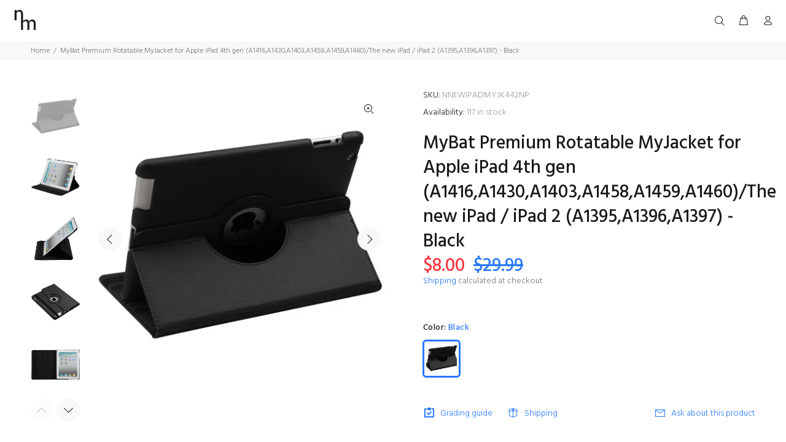

--- FILE ---
content_type: text/javascript; charset=utf-8
request_url: https://nevermsrp.com/products/3161-4-250-1924-5554.js
body_size: 569
content:
{"id":6972307538071,"title":"MyBat Premium Rotatable MyJacket for Apple iPad 4th gen (A1416,A1430,A1403,A1458,A1459,A1460)\/The new iPad \/ iPad 2 (A1395,A1396,A1397) - Black","handle":"3161-4-250-1924-5554","description":"\u003cp\u003e\t\u003c\/p\u003e\u003cul style=\"margin-left:20px;\"\u003e\t\u003cli style=\"list-style-type:disc;\"\u003e\t\tSupports 360 degrees rotation for multiple viewing angles and provides flexible usage;\u003c\/li\u003e\t\u003cli style=\"list-style-type:disc;\"\u003e\t\tPositioning slots inside the cover allow placing and viewing the iPad in different inclinations;\u003c\/li\u003e\t\u003cli style=\"list-style-type:disc;\"\u003e\t\tLeather interior ensures protection from scratches;\u003c\/li\u003e\n\u003c\/ul\u003e","published_at":"2021-06-25T07:39:07-07:00","created_at":"2021-06-25T07:39:11-07:00","vendor":"Valor Communication Inc.","type":"Cell Phone Accessory","tags":["A1396","A1397)","A1403","A1430","A1458","A1459","A1460)","Color_Black","Model_Apple iPad 2 (A1395","Model_Apple iPad 4th gen (A1416","Model_Apple The new iPad","Product Type_Cases"],"price":800,"price_min":800,"price_max":800,"available":true,"price_varies":false,"compare_at_price":2999,"compare_at_price_min":2999,"compare_at_price_max":2999,"compare_at_price_varies":false,"variants":[{"id":40383612780695,"title":"Black","option1":"Black","option2":null,"option3":null,"sku":"NNEWIPADMYJK442NP","requires_shipping":true,"taxable":true,"featured_image":{"id":31023451701399,"product_id":6972307538071,"position":1,"created_at":"2021-06-25T07:39:11-07:00","updated_at":"2021-06-25T07:39:11-07:00","alt":null,"width":500,"height":500,"src":"https:\/\/cdn.shopify.com\/s\/files\/1\/0416\/6932\/9047\/products\/NNEWIPADMYJK442NP.jpg?v=1624631951","variant_ids":[40383612780695]},"available":true,"name":"MyBat Premium Rotatable MyJacket for Apple iPad 4th gen (A1416,A1430,A1403,A1458,A1459,A1460)\/The new iPad \/ iPad 2 (A1395,A1396,A1397) - Black - Black","public_title":"Black","options":["Black"],"price":800,"weight":11,"compare_at_price":2999,"inventory_management":"shopify","barcode":"885126499040","featured_media":{"alt":null,"id":23369975890071,"position":1,"preview_image":{"aspect_ratio":1.0,"height":500,"width":500,"src":"https:\/\/cdn.shopify.com\/s\/files\/1\/0416\/6932\/9047\/products\/NNEWIPADMYJK442NP.jpg?v=1624631951"}},"requires_selling_plan":false,"selling_plan_allocations":[]}],"images":["\/\/cdn.shopify.com\/s\/files\/1\/0416\/6932\/9047\/products\/NNEWIPADMYJK442NP.jpg?v=1624631951","\/\/cdn.shopify.com\/s\/files\/1\/0416\/6932\/9047\/products\/NNEWIPADMYJK442NP-1.jpg?v=1624631951","\/\/cdn.shopify.com\/s\/files\/1\/0416\/6932\/9047\/products\/NNEWIPADMYJK442NP-2.jpg?v=1624631951","\/\/cdn.shopify.com\/s\/files\/1\/0416\/6932\/9047\/products\/NNEWIPADMYJK442NP-3.jpg?v=1624631951","\/\/cdn.shopify.com\/s\/files\/1\/0416\/6932\/9047\/products\/NNEWIPADMYJK442NP-4.jpg?v=1624631951","\/\/cdn.shopify.com\/s\/files\/1\/0416\/6932\/9047\/products\/NNEWIPADMYJK442NP-5.jpg?v=1624631951"],"featured_image":"\/\/cdn.shopify.com\/s\/files\/1\/0416\/6932\/9047\/products\/NNEWIPADMYJK442NP.jpg?v=1624631951","options":[{"name":"Color","position":1,"values":["Black"]}],"url":"\/products\/3161-4-250-1924-5554","media":[{"alt":null,"id":23369975890071,"position":1,"preview_image":{"aspect_ratio":1.0,"height":500,"width":500,"src":"https:\/\/cdn.shopify.com\/s\/files\/1\/0416\/6932\/9047\/products\/NNEWIPADMYJK442NP.jpg?v=1624631951"},"aspect_ratio":1.0,"height":500,"media_type":"image","src":"https:\/\/cdn.shopify.com\/s\/files\/1\/0416\/6932\/9047\/products\/NNEWIPADMYJK442NP.jpg?v=1624631951","width":500},{"alt":null,"id":23369975922839,"position":2,"preview_image":{"aspect_ratio":1.0,"height":500,"width":500,"src":"https:\/\/cdn.shopify.com\/s\/files\/1\/0416\/6932\/9047\/products\/NNEWIPADMYJK442NP-1.jpg?v=1624631951"},"aspect_ratio":1.0,"height":500,"media_type":"image","src":"https:\/\/cdn.shopify.com\/s\/files\/1\/0416\/6932\/9047\/products\/NNEWIPADMYJK442NP-1.jpg?v=1624631951","width":500},{"alt":null,"id":23369975955607,"position":3,"preview_image":{"aspect_ratio":1.0,"height":500,"width":500,"src":"https:\/\/cdn.shopify.com\/s\/files\/1\/0416\/6932\/9047\/products\/NNEWIPADMYJK442NP-2.jpg?v=1624631951"},"aspect_ratio":1.0,"height":500,"media_type":"image","src":"https:\/\/cdn.shopify.com\/s\/files\/1\/0416\/6932\/9047\/products\/NNEWIPADMYJK442NP-2.jpg?v=1624631951","width":500},{"alt":null,"id":23369975988375,"position":4,"preview_image":{"aspect_ratio":1.0,"height":500,"width":500,"src":"https:\/\/cdn.shopify.com\/s\/files\/1\/0416\/6932\/9047\/products\/NNEWIPADMYJK442NP-3.jpg?v=1624631951"},"aspect_ratio":1.0,"height":500,"media_type":"image","src":"https:\/\/cdn.shopify.com\/s\/files\/1\/0416\/6932\/9047\/products\/NNEWIPADMYJK442NP-3.jpg?v=1624631951","width":500},{"alt":null,"id":23369976021143,"position":5,"preview_image":{"aspect_ratio":1.0,"height":500,"width":500,"src":"https:\/\/cdn.shopify.com\/s\/files\/1\/0416\/6932\/9047\/products\/NNEWIPADMYJK442NP-4.jpg?v=1624631951"},"aspect_ratio":1.0,"height":500,"media_type":"image","src":"https:\/\/cdn.shopify.com\/s\/files\/1\/0416\/6932\/9047\/products\/NNEWIPADMYJK442NP-4.jpg?v=1624631951","width":500},{"alt":null,"id":23369976119447,"position":6,"preview_image":{"aspect_ratio":1.0,"height":800,"width":800,"src":"https:\/\/cdn.shopify.com\/s\/files\/1\/0416\/6932\/9047\/products\/NNEWIPADMYJK442NP-5.jpg?v=1624631951"},"aspect_ratio":1.0,"height":800,"media_type":"image","src":"https:\/\/cdn.shopify.com\/s\/files\/1\/0416\/6932\/9047\/products\/NNEWIPADMYJK442NP-5.jpg?v=1624631951","width":800}],"requires_selling_plan":false,"selling_plan_groups":[]}